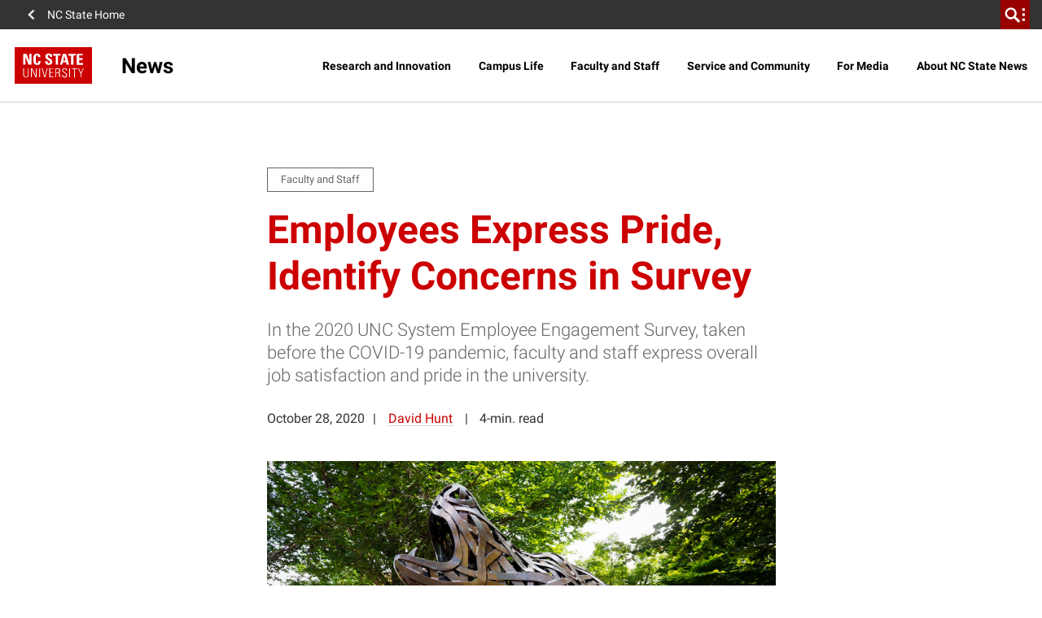

--- FILE ---
content_type: text/html; charset=utf-8
request_url: https://www.google.com/recaptcha/api2/anchor?ar=1&k=6Lf9UdcqAAAAAGPWTky31rIPMwb3De79qf_gpd04&co=aHR0cHM6Ly9uZXdzLm5jc3UuZWR1OjQ0Mw..&hl=en&v=N67nZn4AqZkNcbeMu4prBgzg&size=invisible&anchor-ms=20000&execute-ms=30000&cb=xqixycmzvxgs
body_size: 48707
content:
<!DOCTYPE HTML><html dir="ltr" lang="en"><head><meta http-equiv="Content-Type" content="text/html; charset=UTF-8">
<meta http-equiv="X-UA-Compatible" content="IE=edge">
<title>reCAPTCHA</title>
<style type="text/css">
/* cyrillic-ext */
@font-face {
  font-family: 'Roboto';
  font-style: normal;
  font-weight: 400;
  font-stretch: 100%;
  src: url(//fonts.gstatic.com/s/roboto/v48/KFO7CnqEu92Fr1ME7kSn66aGLdTylUAMa3GUBHMdazTgWw.woff2) format('woff2');
  unicode-range: U+0460-052F, U+1C80-1C8A, U+20B4, U+2DE0-2DFF, U+A640-A69F, U+FE2E-FE2F;
}
/* cyrillic */
@font-face {
  font-family: 'Roboto';
  font-style: normal;
  font-weight: 400;
  font-stretch: 100%;
  src: url(//fonts.gstatic.com/s/roboto/v48/KFO7CnqEu92Fr1ME7kSn66aGLdTylUAMa3iUBHMdazTgWw.woff2) format('woff2');
  unicode-range: U+0301, U+0400-045F, U+0490-0491, U+04B0-04B1, U+2116;
}
/* greek-ext */
@font-face {
  font-family: 'Roboto';
  font-style: normal;
  font-weight: 400;
  font-stretch: 100%;
  src: url(//fonts.gstatic.com/s/roboto/v48/KFO7CnqEu92Fr1ME7kSn66aGLdTylUAMa3CUBHMdazTgWw.woff2) format('woff2');
  unicode-range: U+1F00-1FFF;
}
/* greek */
@font-face {
  font-family: 'Roboto';
  font-style: normal;
  font-weight: 400;
  font-stretch: 100%;
  src: url(//fonts.gstatic.com/s/roboto/v48/KFO7CnqEu92Fr1ME7kSn66aGLdTylUAMa3-UBHMdazTgWw.woff2) format('woff2');
  unicode-range: U+0370-0377, U+037A-037F, U+0384-038A, U+038C, U+038E-03A1, U+03A3-03FF;
}
/* math */
@font-face {
  font-family: 'Roboto';
  font-style: normal;
  font-weight: 400;
  font-stretch: 100%;
  src: url(//fonts.gstatic.com/s/roboto/v48/KFO7CnqEu92Fr1ME7kSn66aGLdTylUAMawCUBHMdazTgWw.woff2) format('woff2');
  unicode-range: U+0302-0303, U+0305, U+0307-0308, U+0310, U+0312, U+0315, U+031A, U+0326-0327, U+032C, U+032F-0330, U+0332-0333, U+0338, U+033A, U+0346, U+034D, U+0391-03A1, U+03A3-03A9, U+03B1-03C9, U+03D1, U+03D5-03D6, U+03F0-03F1, U+03F4-03F5, U+2016-2017, U+2034-2038, U+203C, U+2040, U+2043, U+2047, U+2050, U+2057, U+205F, U+2070-2071, U+2074-208E, U+2090-209C, U+20D0-20DC, U+20E1, U+20E5-20EF, U+2100-2112, U+2114-2115, U+2117-2121, U+2123-214F, U+2190, U+2192, U+2194-21AE, U+21B0-21E5, U+21F1-21F2, U+21F4-2211, U+2213-2214, U+2216-22FF, U+2308-230B, U+2310, U+2319, U+231C-2321, U+2336-237A, U+237C, U+2395, U+239B-23B7, U+23D0, U+23DC-23E1, U+2474-2475, U+25AF, U+25B3, U+25B7, U+25BD, U+25C1, U+25CA, U+25CC, U+25FB, U+266D-266F, U+27C0-27FF, U+2900-2AFF, U+2B0E-2B11, U+2B30-2B4C, U+2BFE, U+3030, U+FF5B, U+FF5D, U+1D400-1D7FF, U+1EE00-1EEFF;
}
/* symbols */
@font-face {
  font-family: 'Roboto';
  font-style: normal;
  font-weight: 400;
  font-stretch: 100%;
  src: url(//fonts.gstatic.com/s/roboto/v48/KFO7CnqEu92Fr1ME7kSn66aGLdTylUAMaxKUBHMdazTgWw.woff2) format('woff2');
  unicode-range: U+0001-000C, U+000E-001F, U+007F-009F, U+20DD-20E0, U+20E2-20E4, U+2150-218F, U+2190, U+2192, U+2194-2199, U+21AF, U+21E6-21F0, U+21F3, U+2218-2219, U+2299, U+22C4-22C6, U+2300-243F, U+2440-244A, U+2460-24FF, U+25A0-27BF, U+2800-28FF, U+2921-2922, U+2981, U+29BF, U+29EB, U+2B00-2BFF, U+4DC0-4DFF, U+FFF9-FFFB, U+10140-1018E, U+10190-1019C, U+101A0, U+101D0-101FD, U+102E0-102FB, U+10E60-10E7E, U+1D2C0-1D2D3, U+1D2E0-1D37F, U+1F000-1F0FF, U+1F100-1F1AD, U+1F1E6-1F1FF, U+1F30D-1F30F, U+1F315, U+1F31C, U+1F31E, U+1F320-1F32C, U+1F336, U+1F378, U+1F37D, U+1F382, U+1F393-1F39F, U+1F3A7-1F3A8, U+1F3AC-1F3AF, U+1F3C2, U+1F3C4-1F3C6, U+1F3CA-1F3CE, U+1F3D4-1F3E0, U+1F3ED, U+1F3F1-1F3F3, U+1F3F5-1F3F7, U+1F408, U+1F415, U+1F41F, U+1F426, U+1F43F, U+1F441-1F442, U+1F444, U+1F446-1F449, U+1F44C-1F44E, U+1F453, U+1F46A, U+1F47D, U+1F4A3, U+1F4B0, U+1F4B3, U+1F4B9, U+1F4BB, U+1F4BF, U+1F4C8-1F4CB, U+1F4D6, U+1F4DA, U+1F4DF, U+1F4E3-1F4E6, U+1F4EA-1F4ED, U+1F4F7, U+1F4F9-1F4FB, U+1F4FD-1F4FE, U+1F503, U+1F507-1F50B, U+1F50D, U+1F512-1F513, U+1F53E-1F54A, U+1F54F-1F5FA, U+1F610, U+1F650-1F67F, U+1F687, U+1F68D, U+1F691, U+1F694, U+1F698, U+1F6AD, U+1F6B2, U+1F6B9-1F6BA, U+1F6BC, U+1F6C6-1F6CF, U+1F6D3-1F6D7, U+1F6E0-1F6EA, U+1F6F0-1F6F3, U+1F6F7-1F6FC, U+1F700-1F7FF, U+1F800-1F80B, U+1F810-1F847, U+1F850-1F859, U+1F860-1F887, U+1F890-1F8AD, U+1F8B0-1F8BB, U+1F8C0-1F8C1, U+1F900-1F90B, U+1F93B, U+1F946, U+1F984, U+1F996, U+1F9E9, U+1FA00-1FA6F, U+1FA70-1FA7C, U+1FA80-1FA89, U+1FA8F-1FAC6, U+1FACE-1FADC, U+1FADF-1FAE9, U+1FAF0-1FAF8, U+1FB00-1FBFF;
}
/* vietnamese */
@font-face {
  font-family: 'Roboto';
  font-style: normal;
  font-weight: 400;
  font-stretch: 100%;
  src: url(//fonts.gstatic.com/s/roboto/v48/KFO7CnqEu92Fr1ME7kSn66aGLdTylUAMa3OUBHMdazTgWw.woff2) format('woff2');
  unicode-range: U+0102-0103, U+0110-0111, U+0128-0129, U+0168-0169, U+01A0-01A1, U+01AF-01B0, U+0300-0301, U+0303-0304, U+0308-0309, U+0323, U+0329, U+1EA0-1EF9, U+20AB;
}
/* latin-ext */
@font-face {
  font-family: 'Roboto';
  font-style: normal;
  font-weight: 400;
  font-stretch: 100%;
  src: url(//fonts.gstatic.com/s/roboto/v48/KFO7CnqEu92Fr1ME7kSn66aGLdTylUAMa3KUBHMdazTgWw.woff2) format('woff2');
  unicode-range: U+0100-02BA, U+02BD-02C5, U+02C7-02CC, U+02CE-02D7, U+02DD-02FF, U+0304, U+0308, U+0329, U+1D00-1DBF, U+1E00-1E9F, U+1EF2-1EFF, U+2020, U+20A0-20AB, U+20AD-20C0, U+2113, U+2C60-2C7F, U+A720-A7FF;
}
/* latin */
@font-face {
  font-family: 'Roboto';
  font-style: normal;
  font-weight: 400;
  font-stretch: 100%;
  src: url(//fonts.gstatic.com/s/roboto/v48/KFO7CnqEu92Fr1ME7kSn66aGLdTylUAMa3yUBHMdazQ.woff2) format('woff2');
  unicode-range: U+0000-00FF, U+0131, U+0152-0153, U+02BB-02BC, U+02C6, U+02DA, U+02DC, U+0304, U+0308, U+0329, U+2000-206F, U+20AC, U+2122, U+2191, U+2193, U+2212, U+2215, U+FEFF, U+FFFD;
}
/* cyrillic-ext */
@font-face {
  font-family: 'Roboto';
  font-style: normal;
  font-weight: 500;
  font-stretch: 100%;
  src: url(//fonts.gstatic.com/s/roboto/v48/KFO7CnqEu92Fr1ME7kSn66aGLdTylUAMa3GUBHMdazTgWw.woff2) format('woff2');
  unicode-range: U+0460-052F, U+1C80-1C8A, U+20B4, U+2DE0-2DFF, U+A640-A69F, U+FE2E-FE2F;
}
/* cyrillic */
@font-face {
  font-family: 'Roboto';
  font-style: normal;
  font-weight: 500;
  font-stretch: 100%;
  src: url(//fonts.gstatic.com/s/roboto/v48/KFO7CnqEu92Fr1ME7kSn66aGLdTylUAMa3iUBHMdazTgWw.woff2) format('woff2');
  unicode-range: U+0301, U+0400-045F, U+0490-0491, U+04B0-04B1, U+2116;
}
/* greek-ext */
@font-face {
  font-family: 'Roboto';
  font-style: normal;
  font-weight: 500;
  font-stretch: 100%;
  src: url(//fonts.gstatic.com/s/roboto/v48/KFO7CnqEu92Fr1ME7kSn66aGLdTylUAMa3CUBHMdazTgWw.woff2) format('woff2');
  unicode-range: U+1F00-1FFF;
}
/* greek */
@font-face {
  font-family: 'Roboto';
  font-style: normal;
  font-weight: 500;
  font-stretch: 100%;
  src: url(//fonts.gstatic.com/s/roboto/v48/KFO7CnqEu92Fr1ME7kSn66aGLdTylUAMa3-UBHMdazTgWw.woff2) format('woff2');
  unicode-range: U+0370-0377, U+037A-037F, U+0384-038A, U+038C, U+038E-03A1, U+03A3-03FF;
}
/* math */
@font-face {
  font-family: 'Roboto';
  font-style: normal;
  font-weight: 500;
  font-stretch: 100%;
  src: url(//fonts.gstatic.com/s/roboto/v48/KFO7CnqEu92Fr1ME7kSn66aGLdTylUAMawCUBHMdazTgWw.woff2) format('woff2');
  unicode-range: U+0302-0303, U+0305, U+0307-0308, U+0310, U+0312, U+0315, U+031A, U+0326-0327, U+032C, U+032F-0330, U+0332-0333, U+0338, U+033A, U+0346, U+034D, U+0391-03A1, U+03A3-03A9, U+03B1-03C9, U+03D1, U+03D5-03D6, U+03F0-03F1, U+03F4-03F5, U+2016-2017, U+2034-2038, U+203C, U+2040, U+2043, U+2047, U+2050, U+2057, U+205F, U+2070-2071, U+2074-208E, U+2090-209C, U+20D0-20DC, U+20E1, U+20E5-20EF, U+2100-2112, U+2114-2115, U+2117-2121, U+2123-214F, U+2190, U+2192, U+2194-21AE, U+21B0-21E5, U+21F1-21F2, U+21F4-2211, U+2213-2214, U+2216-22FF, U+2308-230B, U+2310, U+2319, U+231C-2321, U+2336-237A, U+237C, U+2395, U+239B-23B7, U+23D0, U+23DC-23E1, U+2474-2475, U+25AF, U+25B3, U+25B7, U+25BD, U+25C1, U+25CA, U+25CC, U+25FB, U+266D-266F, U+27C0-27FF, U+2900-2AFF, U+2B0E-2B11, U+2B30-2B4C, U+2BFE, U+3030, U+FF5B, U+FF5D, U+1D400-1D7FF, U+1EE00-1EEFF;
}
/* symbols */
@font-face {
  font-family: 'Roboto';
  font-style: normal;
  font-weight: 500;
  font-stretch: 100%;
  src: url(//fonts.gstatic.com/s/roboto/v48/KFO7CnqEu92Fr1ME7kSn66aGLdTylUAMaxKUBHMdazTgWw.woff2) format('woff2');
  unicode-range: U+0001-000C, U+000E-001F, U+007F-009F, U+20DD-20E0, U+20E2-20E4, U+2150-218F, U+2190, U+2192, U+2194-2199, U+21AF, U+21E6-21F0, U+21F3, U+2218-2219, U+2299, U+22C4-22C6, U+2300-243F, U+2440-244A, U+2460-24FF, U+25A0-27BF, U+2800-28FF, U+2921-2922, U+2981, U+29BF, U+29EB, U+2B00-2BFF, U+4DC0-4DFF, U+FFF9-FFFB, U+10140-1018E, U+10190-1019C, U+101A0, U+101D0-101FD, U+102E0-102FB, U+10E60-10E7E, U+1D2C0-1D2D3, U+1D2E0-1D37F, U+1F000-1F0FF, U+1F100-1F1AD, U+1F1E6-1F1FF, U+1F30D-1F30F, U+1F315, U+1F31C, U+1F31E, U+1F320-1F32C, U+1F336, U+1F378, U+1F37D, U+1F382, U+1F393-1F39F, U+1F3A7-1F3A8, U+1F3AC-1F3AF, U+1F3C2, U+1F3C4-1F3C6, U+1F3CA-1F3CE, U+1F3D4-1F3E0, U+1F3ED, U+1F3F1-1F3F3, U+1F3F5-1F3F7, U+1F408, U+1F415, U+1F41F, U+1F426, U+1F43F, U+1F441-1F442, U+1F444, U+1F446-1F449, U+1F44C-1F44E, U+1F453, U+1F46A, U+1F47D, U+1F4A3, U+1F4B0, U+1F4B3, U+1F4B9, U+1F4BB, U+1F4BF, U+1F4C8-1F4CB, U+1F4D6, U+1F4DA, U+1F4DF, U+1F4E3-1F4E6, U+1F4EA-1F4ED, U+1F4F7, U+1F4F9-1F4FB, U+1F4FD-1F4FE, U+1F503, U+1F507-1F50B, U+1F50D, U+1F512-1F513, U+1F53E-1F54A, U+1F54F-1F5FA, U+1F610, U+1F650-1F67F, U+1F687, U+1F68D, U+1F691, U+1F694, U+1F698, U+1F6AD, U+1F6B2, U+1F6B9-1F6BA, U+1F6BC, U+1F6C6-1F6CF, U+1F6D3-1F6D7, U+1F6E0-1F6EA, U+1F6F0-1F6F3, U+1F6F7-1F6FC, U+1F700-1F7FF, U+1F800-1F80B, U+1F810-1F847, U+1F850-1F859, U+1F860-1F887, U+1F890-1F8AD, U+1F8B0-1F8BB, U+1F8C0-1F8C1, U+1F900-1F90B, U+1F93B, U+1F946, U+1F984, U+1F996, U+1F9E9, U+1FA00-1FA6F, U+1FA70-1FA7C, U+1FA80-1FA89, U+1FA8F-1FAC6, U+1FACE-1FADC, U+1FADF-1FAE9, U+1FAF0-1FAF8, U+1FB00-1FBFF;
}
/* vietnamese */
@font-face {
  font-family: 'Roboto';
  font-style: normal;
  font-weight: 500;
  font-stretch: 100%;
  src: url(//fonts.gstatic.com/s/roboto/v48/KFO7CnqEu92Fr1ME7kSn66aGLdTylUAMa3OUBHMdazTgWw.woff2) format('woff2');
  unicode-range: U+0102-0103, U+0110-0111, U+0128-0129, U+0168-0169, U+01A0-01A1, U+01AF-01B0, U+0300-0301, U+0303-0304, U+0308-0309, U+0323, U+0329, U+1EA0-1EF9, U+20AB;
}
/* latin-ext */
@font-face {
  font-family: 'Roboto';
  font-style: normal;
  font-weight: 500;
  font-stretch: 100%;
  src: url(//fonts.gstatic.com/s/roboto/v48/KFO7CnqEu92Fr1ME7kSn66aGLdTylUAMa3KUBHMdazTgWw.woff2) format('woff2');
  unicode-range: U+0100-02BA, U+02BD-02C5, U+02C7-02CC, U+02CE-02D7, U+02DD-02FF, U+0304, U+0308, U+0329, U+1D00-1DBF, U+1E00-1E9F, U+1EF2-1EFF, U+2020, U+20A0-20AB, U+20AD-20C0, U+2113, U+2C60-2C7F, U+A720-A7FF;
}
/* latin */
@font-face {
  font-family: 'Roboto';
  font-style: normal;
  font-weight: 500;
  font-stretch: 100%;
  src: url(//fonts.gstatic.com/s/roboto/v48/KFO7CnqEu92Fr1ME7kSn66aGLdTylUAMa3yUBHMdazQ.woff2) format('woff2');
  unicode-range: U+0000-00FF, U+0131, U+0152-0153, U+02BB-02BC, U+02C6, U+02DA, U+02DC, U+0304, U+0308, U+0329, U+2000-206F, U+20AC, U+2122, U+2191, U+2193, U+2212, U+2215, U+FEFF, U+FFFD;
}
/* cyrillic-ext */
@font-face {
  font-family: 'Roboto';
  font-style: normal;
  font-weight: 900;
  font-stretch: 100%;
  src: url(//fonts.gstatic.com/s/roboto/v48/KFO7CnqEu92Fr1ME7kSn66aGLdTylUAMa3GUBHMdazTgWw.woff2) format('woff2');
  unicode-range: U+0460-052F, U+1C80-1C8A, U+20B4, U+2DE0-2DFF, U+A640-A69F, U+FE2E-FE2F;
}
/* cyrillic */
@font-face {
  font-family: 'Roboto';
  font-style: normal;
  font-weight: 900;
  font-stretch: 100%;
  src: url(//fonts.gstatic.com/s/roboto/v48/KFO7CnqEu92Fr1ME7kSn66aGLdTylUAMa3iUBHMdazTgWw.woff2) format('woff2');
  unicode-range: U+0301, U+0400-045F, U+0490-0491, U+04B0-04B1, U+2116;
}
/* greek-ext */
@font-face {
  font-family: 'Roboto';
  font-style: normal;
  font-weight: 900;
  font-stretch: 100%;
  src: url(//fonts.gstatic.com/s/roboto/v48/KFO7CnqEu92Fr1ME7kSn66aGLdTylUAMa3CUBHMdazTgWw.woff2) format('woff2');
  unicode-range: U+1F00-1FFF;
}
/* greek */
@font-face {
  font-family: 'Roboto';
  font-style: normal;
  font-weight: 900;
  font-stretch: 100%;
  src: url(//fonts.gstatic.com/s/roboto/v48/KFO7CnqEu92Fr1ME7kSn66aGLdTylUAMa3-UBHMdazTgWw.woff2) format('woff2');
  unicode-range: U+0370-0377, U+037A-037F, U+0384-038A, U+038C, U+038E-03A1, U+03A3-03FF;
}
/* math */
@font-face {
  font-family: 'Roboto';
  font-style: normal;
  font-weight: 900;
  font-stretch: 100%;
  src: url(//fonts.gstatic.com/s/roboto/v48/KFO7CnqEu92Fr1ME7kSn66aGLdTylUAMawCUBHMdazTgWw.woff2) format('woff2');
  unicode-range: U+0302-0303, U+0305, U+0307-0308, U+0310, U+0312, U+0315, U+031A, U+0326-0327, U+032C, U+032F-0330, U+0332-0333, U+0338, U+033A, U+0346, U+034D, U+0391-03A1, U+03A3-03A9, U+03B1-03C9, U+03D1, U+03D5-03D6, U+03F0-03F1, U+03F4-03F5, U+2016-2017, U+2034-2038, U+203C, U+2040, U+2043, U+2047, U+2050, U+2057, U+205F, U+2070-2071, U+2074-208E, U+2090-209C, U+20D0-20DC, U+20E1, U+20E5-20EF, U+2100-2112, U+2114-2115, U+2117-2121, U+2123-214F, U+2190, U+2192, U+2194-21AE, U+21B0-21E5, U+21F1-21F2, U+21F4-2211, U+2213-2214, U+2216-22FF, U+2308-230B, U+2310, U+2319, U+231C-2321, U+2336-237A, U+237C, U+2395, U+239B-23B7, U+23D0, U+23DC-23E1, U+2474-2475, U+25AF, U+25B3, U+25B7, U+25BD, U+25C1, U+25CA, U+25CC, U+25FB, U+266D-266F, U+27C0-27FF, U+2900-2AFF, U+2B0E-2B11, U+2B30-2B4C, U+2BFE, U+3030, U+FF5B, U+FF5D, U+1D400-1D7FF, U+1EE00-1EEFF;
}
/* symbols */
@font-face {
  font-family: 'Roboto';
  font-style: normal;
  font-weight: 900;
  font-stretch: 100%;
  src: url(//fonts.gstatic.com/s/roboto/v48/KFO7CnqEu92Fr1ME7kSn66aGLdTylUAMaxKUBHMdazTgWw.woff2) format('woff2');
  unicode-range: U+0001-000C, U+000E-001F, U+007F-009F, U+20DD-20E0, U+20E2-20E4, U+2150-218F, U+2190, U+2192, U+2194-2199, U+21AF, U+21E6-21F0, U+21F3, U+2218-2219, U+2299, U+22C4-22C6, U+2300-243F, U+2440-244A, U+2460-24FF, U+25A0-27BF, U+2800-28FF, U+2921-2922, U+2981, U+29BF, U+29EB, U+2B00-2BFF, U+4DC0-4DFF, U+FFF9-FFFB, U+10140-1018E, U+10190-1019C, U+101A0, U+101D0-101FD, U+102E0-102FB, U+10E60-10E7E, U+1D2C0-1D2D3, U+1D2E0-1D37F, U+1F000-1F0FF, U+1F100-1F1AD, U+1F1E6-1F1FF, U+1F30D-1F30F, U+1F315, U+1F31C, U+1F31E, U+1F320-1F32C, U+1F336, U+1F378, U+1F37D, U+1F382, U+1F393-1F39F, U+1F3A7-1F3A8, U+1F3AC-1F3AF, U+1F3C2, U+1F3C4-1F3C6, U+1F3CA-1F3CE, U+1F3D4-1F3E0, U+1F3ED, U+1F3F1-1F3F3, U+1F3F5-1F3F7, U+1F408, U+1F415, U+1F41F, U+1F426, U+1F43F, U+1F441-1F442, U+1F444, U+1F446-1F449, U+1F44C-1F44E, U+1F453, U+1F46A, U+1F47D, U+1F4A3, U+1F4B0, U+1F4B3, U+1F4B9, U+1F4BB, U+1F4BF, U+1F4C8-1F4CB, U+1F4D6, U+1F4DA, U+1F4DF, U+1F4E3-1F4E6, U+1F4EA-1F4ED, U+1F4F7, U+1F4F9-1F4FB, U+1F4FD-1F4FE, U+1F503, U+1F507-1F50B, U+1F50D, U+1F512-1F513, U+1F53E-1F54A, U+1F54F-1F5FA, U+1F610, U+1F650-1F67F, U+1F687, U+1F68D, U+1F691, U+1F694, U+1F698, U+1F6AD, U+1F6B2, U+1F6B9-1F6BA, U+1F6BC, U+1F6C6-1F6CF, U+1F6D3-1F6D7, U+1F6E0-1F6EA, U+1F6F0-1F6F3, U+1F6F7-1F6FC, U+1F700-1F7FF, U+1F800-1F80B, U+1F810-1F847, U+1F850-1F859, U+1F860-1F887, U+1F890-1F8AD, U+1F8B0-1F8BB, U+1F8C0-1F8C1, U+1F900-1F90B, U+1F93B, U+1F946, U+1F984, U+1F996, U+1F9E9, U+1FA00-1FA6F, U+1FA70-1FA7C, U+1FA80-1FA89, U+1FA8F-1FAC6, U+1FACE-1FADC, U+1FADF-1FAE9, U+1FAF0-1FAF8, U+1FB00-1FBFF;
}
/* vietnamese */
@font-face {
  font-family: 'Roboto';
  font-style: normal;
  font-weight: 900;
  font-stretch: 100%;
  src: url(//fonts.gstatic.com/s/roboto/v48/KFO7CnqEu92Fr1ME7kSn66aGLdTylUAMa3OUBHMdazTgWw.woff2) format('woff2');
  unicode-range: U+0102-0103, U+0110-0111, U+0128-0129, U+0168-0169, U+01A0-01A1, U+01AF-01B0, U+0300-0301, U+0303-0304, U+0308-0309, U+0323, U+0329, U+1EA0-1EF9, U+20AB;
}
/* latin-ext */
@font-face {
  font-family: 'Roboto';
  font-style: normal;
  font-weight: 900;
  font-stretch: 100%;
  src: url(//fonts.gstatic.com/s/roboto/v48/KFO7CnqEu92Fr1ME7kSn66aGLdTylUAMa3KUBHMdazTgWw.woff2) format('woff2');
  unicode-range: U+0100-02BA, U+02BD-02C5, U+02C7-02CC, U+02CE-02D7, U+02DD-02FF, U+0304, U+0308, U+0329, U+1D00-1DBF, U+1E00-1E9F, U+1EF2-1EFF, U+2020, U+20A0-20AB, U+20AD-20C0, U+2113, U+2C60-2C7F, U+A720-A7FF;
}
/* latin */
@font-face {
  font-family: 'Roboto';
  font-style: normal;
  font-weight: 900;
  font-stretch: 100%;
  src: url(//fonts.gstatic.com/s/roboto/v48/KFO7CnqEu92Fr1ME7kSn66aGLdTylUAMa3yUBHMdazQ.woff2) format('woff2');
  unicode-range: U+0000-00FF, U+0131, U+0152-0153, U+02BB-02BC, U+02C6, U+02DA, U+02DC, U+0304, U+0308, U+0329, U+2000-206F, U+20AC, U+2122, U+2191, U+2193, U+2212, U+2215, U+FEFF, U+FFFD;
}

</style>
<link rel="stylesheet" type="text/css" href="https://www.gstatic.com/recaptcha/releases/N67nZn4AqZkNcbeMu4prBgzg/styles__ltr.css">
<script nonce="ZmE2k5f5nj7pcgZavuZaHw" type="text/javascript">window['__recaptcha_api'] = 'https://www.google.com/recaptcha/api2/';</script>
<script type="text/javascript" src="https://www.gstatic.com/recaptcha/releases/N67nZn4AqZkNcbeMu4prBgzg/recaptcha__en.js" nonce="ZmE2k5f5nj7pcgZavuZaHw">
      
    </script></head>
<body><div id="rc-anchor-alert" class="rc-anchor-alert"></div>
<input type="hidden" id="recaptcha-token" value="[base64]">
<script type="text/javascript" nonce="ZmE2k5f5nj7pcgZavuZaHw">
      recaptcha.anchor.Main.init("[\x22ainput\x22,[\x22bgdata\x22,\x22\x22,\[base64]/[base64]/MjU1Ong/[base64]/[base64]/[base64]/[base64]/[base64]/[base64]/[base64]/[base64]/[base64]/[base64]/[base64]/[base64]/[base64]/[base64]/[base64]\\u003d\x22,\[base64]\x22,\x22ZmpJKMKgNMK4wosADsOwPsOTMMONw4TDjVzCmHzDqsKSwqrClsK/wplibMO9wrTDjVclEinCixgQw6U5wrI2wpjCgm3Ci8OHw43DtGlLwqrCnMONPS/CmMONw4xUwo7CgCt4w6lDwowPw49/w4/DjsOMQMO2wqw7wrNHFcK8EcOGWBLCvWbDjsOPWMK4fsKXwpFNw71KP8O7w7cDwoRMw5wNOMKAw7/CgsO8R1s9w68OwqzDjcOkI8Obw5nCg8KQwpdmwrHDlMK2w5bDlcOsGDkOwrV/w5kAGB5Pw7JcKsOgLMOVwopzwr1awr3Ck8KOwr8sFMKUwqHCvsKlL1rDvcKQdC9Aw6VBPk/CsMOwFcOxwqTDkcK6w6rDixw2w4vCscKjwrYbw4LCmybCi8OOwr7CnsKTwpM6BTXCmH5sesOZdMKueMKvLsOqTsOOw7ReAADDgsKyfMOXZjVnBcKRw7gbw6/CscKuwrcaw63DrcOrw4DDllN8dhJURDhhHz7DoMOpw4TCvcO6ejJUBTPCkMKWFGpNw65dbnxIw7A3TT9vLsKZw6/CkiUteMOQeMOFc8KEw7pFw6PDgT9kw4vDo8Oof8KGOMKRPcOvwrY2WzDCuU3CnsK3ZcO/JQvDvl80JCx7woogw5rDlsKnw6tFYcOOwrhEw43ChAZGwrPDpCTDs8OpBw11wp1mAUhJw6zCg0DDucKeKcKbaDMnXMOBwqPCkzvCg8KaVMKowrrCpFzDgEY8IsKdInDCh8KOwr0OwqLDkn/Dll9Aw4NnfifDoMKDDsOBw5nDmiVzQjV2eMKQZsK6CzvCrcOPJcKhw5RPYcKHwo5fXsKPwp4Ba2PDvcO2w7fCrcO/w7QeaRtEwqXDvE46ZEbCpy0Cwr9rwrDDk05kwqMNNTlUw7UQworDlcK0w43DnSBLwqo4GcKBw5E7FsKdwpTCu8KiRMKiw6AhWmMKw6DDmMOTax7DvsK8w55Yw6zDjEIYwpRxccKtwpDCu8K7KcK9IC/[base64]/CjBkcw7XCnkLDkWgOA3zDlzBDwpUAEMObw6sEw4V8wp4kw6kkw6t+JsKVw5Qiw6LCqBAVKQTCrcODfcO2K8Oqw48aAsKoPRLCn3AOwpvCuxnDim5Nwocqw78gIgI5Jl/[base64]/CkXxOw7FNIMKbwrHCicKvwpXCtk8weMKOBcKtwr4XMiHDvMOlwogNO8KsUsOlEm3DkMKDw45+FVJpTirCoAXDhcKpfDrDgUR6w6rCrTbDjTPDicKvSGbDo2fCi8OmQk0QwokRw5kBQMOvY0Vyw4fCvnXCtMKeK13CvA/CvRByw6bDlmzCq8O5wpnChRZKS8O/fcKpw7B3ZsKZw5E6e8K7wq/CtCd/[base64]/Dl8OZB8OAw5s5w7bDiWvDkwHDqHnCtHNufMO2TjzDqSNLw5TDqEMQwptKw74aFG7Dn8OwIcK9XcKtR8O/WsKlVMO+Tyh/BsKOecO/Z31iw47ChhPCtH/Cri/Cq2XDu1tKw5MGG8OYYVEHwrvDowBAJm/[base64]/DuGrDi8KzPMOddmg3w6E5K8O1w40YG8OCWx4Pw5rDjsO8wqoBw7UKUTjCvQ4ywoDDkcKDwrTDk8KrwpR3ORbCn8KEBVAFwrbDsMKaPx09A8Omw4zCpDrDjcOlWkogwpnCusKiHMOQbhPCoMONwrnCg8Oiwq/DgT12wr0oAw1Xw6sWVFUtQHXDi8OaeGXDqkLDmFDDhsOHW2vCn8K/GA7CtknCrW5eLcOtwq7Dr27Dvw8eH1/Dtl7DtMKYw6EYB0lUZ8OPWsOWwpTCucOIeynDhxrDqcOnNsObwrLDncKqfkzDvSLDhTlewonCh8ORIsOQUzVOfU3Co8KCH8OfJ8K3IHDCicK1KMKpSRfDmCHDo8OtPsKWwpBZwrXCkMO7w7TDpDQuHy3CrnAvwpbDrMKoNcK6wonCsRHCu8KZwq/DjsKmJWbCnMOIIxg+w7EyQlLCt8OOw6/DhcOEL0FRw6orw5vDrVtSw6UeTEPChwxXw4LDlnvDjx3CscKCTiLDv8O5wpfDi8Obw44yQQgrw5wdMcOSPcOZL2zCkcKRwoLCmMOsH8OawpsqXsOPwoPCi8Opw5FEKcKZVMK8UwLClcOawr8/wrpkwoXDgWzCqcOCw7LCgwPDv8KrwpjDi8KRIMOMflVRw6nDnjsOS8KmwpvDp8KJwrfCrMKqcMKVw5TChcKkN8OYw63DtsK2wp/[base64]/[base64]/[base64]/[base64]/DiRzCq8KkVcKjwrpfw5PCsMOEwql/worCkDBKJMOtw49MPmE1CDgnSms6QcOTw5tDLwbDpHHCkiklBH3Cq8Khw7QSYSsxwrMUGXBZP1Zfw6JUw4dVwosEwrvCmSjDikjDqi7CqyHDkn1jFhEieXbDpS1/H8KrwoLDq2zDmMKUccOpGsOyw4XDr8KZB8Kcw7tDwq3DvjbCmcKLfT8HCD87w6UrAAcgw5EHwqBvM8KEFcKewrA7FGnCixDDqnrCv8Opw4kQUA5ewoLDh8KwGMOafsK7wqPCksOCSn8SBiPCsV7CtsKPHcOlWMKIV1HClsK+YsONesK/E8Odw73DhQjDm34oNcOywovCukLDoy4TwqnDqsOkw6zCq8K8dXHCscKvwogzw7LCt8Opw5rDllvClMKvw6/DrgTCqMOow5zDvV3CmcKHaBDDt8KnwovDsCbDlFTDiVs1wq1+TcOIWsOow7TCownCisO4w5dZTcKgwpnCvMKcV0Yzwq/DvEjCnsOywoh2w6gZEcOfAsKKG8ONRwoGwoZdJsKawqPCoXDCnT5AwpfCssKpHcKvw70mZ8KufSAqwr99wpIeTcKBJ8KeVcOqfGRQwrnCv8OJPGIfWFhFPFlcaVjDiX0bP8KDXsOqwoPCt8K4P0JhQ8OLIQ4YU8Kuw6PDmQdLwr5WYQ/ChUh1fVrDhMONw6fDocKkDVXChXVFYh/ChXjCn8KwPEzDm0cQwovCuMKSw7rDjjnDl0kOw6HCsMO8w7wgwqTCucKgI8OuEsOcw4LCu8O9ShAfCB/DncOUfMO+wpISIcKvLVLDtcO6IMKMPw3DhnXCscOfw7TDg1DCpMKWI8OEw6XCrQQfJAvClwt1wrPDmMKdOMOGZcKbQ8KSw4rDiWvCq8OYwpLCmcKIEkxPw6TChcOpwovCnB0vQMKxw7DCvhcDwo/Dp8KFw5PDocOGwoDDi8OoMcOrwovCqGfDim3DthQPw4t9wpPCvVwFwoPDlcKBw4/DuQhrNzNhGsO1U8OiU8O9ScKLTS92woRIw7omwpB/A0nDj1YEC8KBNcKxw7gewoXDsMKmSlzCmXR/w4VdwojDhV1Wwr5wwpYAPEHDi3l/[base64]/acOHX0LCu0PCqcKJwovCoEAiw6/CoARbG8KSworDqF4gRsOedG7DlsONw7PDrcKgFMOUecOxwqjClxrCtxhiAjXDucK/[base64]/Clz3CksOnG3xew4tZw5rDocOxw65AEBPDtMOaPmN1CF0TNcOqwrl8w6BkIhpCw65Awq/[base64]/DvMOGw5HChSlpe8OZw4Mnw6LDhsKowpfDkcKIJMKzwrgbB8O3XcKcMsO6M2wKwpbCm8KibcKaeBodH8OwGhfDisOvw484eTfDlEzCljfCpMK/w4TDtAnCunLCrMOIw7sVw7Faw6cwwrPCocKDwrLCtSR5wq5df1PCmcKqwp1LBXAfYkY9F0TDmMK6Dgs8QVlIbsO7bcOKN8KPKgjCqMOjaCzDosOLeMOAwp/DoEV/NWNBwoQdesKkwoLCkB45LsO7SDDCn8ORwq1Hw5MKKsOfUR3DuAXCkSssw7s+w63DpMKTw43DgX8cOEl+RMO8P8OgP8OOw6vDmClFwpzCt8O/UAsWJsO4QMOmw4XDtMKnNDbDp8K6w4Emw7kuRXvCt8KKMlzDvTNUwp3Ct8KMdsO6wpvCjVhDw4TDk8KeWcOMEsO1w4MiJnTDgDElZFgawq/CsjMuHcKfw5HCtzrDpcOxwpcZGS7CnWfCuMOZwpNRDF9uw5MwUzjCmxDCvsOTVCQfwrrDsxUhdm43bVwQbj7DhGZrw7Ahw5R8csKQw55UL8OnZsKBw5dWw6oQIC5Mw4DCrRs/w7sqGMO9w5Rhwp7DswDClQsoQcOAw51Kw6dvXcKEwqDDijDDjgLDiMOMw4/Co3xpYRxFw63Diz03w6nCuSfChhHCthY4w6JwQsKLw7o9wqwHw4wUAsO6w6jCgsKTwptLcEjCgcOrZS9fI8Kdc8K/MwXDhsKgMcOSMXN3UcKcGn3CtMOlw7TDpcOEFHTDvMO7w4TDvsKeAx1mw7HCvXrDhmR1w4N8NsKXw6Riw6E2QcOPw5bDhzjDkg8zwo/DsMKSJnzClsOcwpB1ecKZPAbClBHDlcKmw7PDoBrCvMOMdhTDjRTDlzNfL8KDw4VVwrRlw7s2woYhwrEhbXhLA1wTK8Klw6DDo8K0clfCskLCjcOkw4NUwp7ClsKVBzTCk1htUcOpIsOuBhjDrg58OMOwdyTDrmvCog1awppeIgvCszVcw54PaB/DhXvDrcK/bBrDh1LDp03ClsOoG2kjF0cQwqxxwq47wod9ci54w6bCsMKSw7bDmz02wr0+wpbDu8Otw6oow77DscO6V0AqwoF5ZCxcwoPChlJcdcOawoTCnVFTQBTCtEBDw7TCpGRnw5jCicOyIixFHTbDvD/CtTAacTxcw74jwpc4AcKYw4bCpcKvG05bw5oLAVDCs8OXwroXwqF8wrfCgHHCtcOrGC/Cp31cV8OiRkTCnHQ/[base64]/wpTDiMOJH8KJJsOGZms+w6NWw7TCmT/DocOJEsKlw4pRw5fDnRlRLjbDpDjCvClOwo/Dgh0WKhjDmsKcWDVhw6JHWMKlI3TCqxh7KsOCw6Fsw4vDv8KWMhLDlcKjwpl3C8OFf1/Dozo6wqVDw4Z1V2UKwpLDocOmw5gyWzhSLgTDlMK8b8KPUsKgw5VrOzwOwoICwqvCrUUuwrXDosK4McKKEcKjGMK8bwLCsEFqAVLDocKlwrNwPMK/w6/DtcK5S3PCjyDDpMOHDcK4wrgFwoLCt8OrwoDDmcKhWsORw7DCpF4aUsOZwqDCnMOYNHDDkk8FLMOEPzNXw4/DicOXUlzDvigoYMOiw6dZcWVhWCfDi8Kcw41WQcKnBXvCr3HDp8Kvw6t7wqAWwpbDoFLDo242wrrCtMKuwpd/DcKJYMO4Hy/[base64]/DgcKYLXMEw6vCt29NYMKrPsKHMsOYwrPCvn4qSMKDwqbCvcOQHRV8w5jDrMOfwptZZsOQw4/CqD03bnvDliDDrsOfw6Ntw4jDjsK6wpTDuh3DrmPChAzCjsOlwpBKw6hOWsKPwpRoYQ8TKcKVCGljJ8KJwpBqw4bCo0nDt1TDiG/Dp8K4wpHDpErDrcK8w6DDsEXDqsOXwoHCvX4yw4sWwr5JwpI7JVQLRMOVw4hpwoXClMOTwqHDpsOzZzDCscOoYB0Sd8KPW8OiVcKSw6VSPMKYwrUsUjrDn8KNwr/Cu1JSwo/[base64]/CuVgDAiBKRDnCnMKYw6URwrAYw74RNsOWE8K1w5wjwrs3QXTDv8Odw5h+w5TCkhsIwpsFTsK4w5PDncKOQsK0N0DDg8KGw5DDrD9MUnQWwqAIP8KpNcKRcyTClcO+w4nDl8OyIcO8Mn0NBA1owpLCsmc0wp/DukPCsl0wwp3Cs8O4w7LDiBfDl8KRImknFcKTw4rDqXNww7jDkcO0woPDvMKYPy3CqlddNw8ZdhLDrF/Cu0vDuHMWwqofw6bDjcO/bB44w4TCgcKMw6kwQFnDnMKJT8OvS8KsKcK5wpdiOUI7w4hBw6PDmWHDosKsXsKxw4zDscK/[base64]/YsOmUG7DryIUDyHCh8OCBzvDrUpOwrl1FcK+WMKXw5XCosONwq91w67CjgTCpMOgwqbCnXV2w7TDpcOZwoQ5w6p7HsKMw5cBHMO7R2Atwq/[base64]/b8OuUGLDtVZnw5fCuWzDpydVwp8cEMOiw4xSwqXDu8K5w71REEUtwr/ChcKddHbCp8OUScKHw6phw4cMPcKZKMKgCcOzwr4Oc8K1BRfDnyAJAE94w4LDh1tewobDncOuMMK7f8OTw7bDnMOaOi7CiMKlKSQ/[base64]/Ci2XCtxbDnn5Tw6oWwo3DoMO4w4Yuwq0iGsOGB2lkw4bCh8OLw5XDr0dww4Ycw6LCqMOHw4B1SnbCs8KSXMO/w58hw4vCrsKnD8KRa3R9wrwUIkwOw7LDv0rDmCzCjcK2w5sjKH/[base64]/CvcKTw6ppVMOBGMKQwobCsMKGwo1kDsKraMOHWcK0w4EGZMOoEygKNsKMbzfDq8OWwrZbMcOqYT3DjcKLw5vDpsKvwoY7dwpDVB5Ywq7ClUUVw4wAXCbDtATDhMKrOMKDw7HDlUAYel/CmiDDjGPDgMKUEMKhw4DCuybCtxnCpcO1c3kgdsOxJ8KjZlkjFBJ/w7XCvWdiw7/ClMK2w6I9w5bCq8OSw7Q9U3syMMOHw5XDnAxtQ8OvGBdmOS4gw7w0PMKlwq7DvDB4GXQwUsOGwoFTwp1Dw5PDg8OIwqVfF8OdKsKERh/[base64]/[base64]/CmsKZB8O4wrxqwrPDjsKOw77CosKAVcO6U0t7Y8KnCxPCtQ/[base64]/[base64]/[base64]/CosODw5QUwqTCiiETwpTCtAvDpMK6OTnDl27DmMOkccOnPXdEw5Iow7UMFH3CrixewqoqwrdpKH0nYMODPMKVUcKzKcKgw7tvw7jDjsK4BVnDkAFGwpJSD8Kbw5/Ch0ZHajLDmTfCn2pWw5jCs1IyNsOfFhLCoknDt2d+YWrDl8Obw4JKLMKuKcK4wr9+wrwbwoBnI01LwojCncKSwpLCk05lwpDDpE8OLgJ/IMKKwr3CqWXDsCoxwrPDmiMib2EJV8OKLGjCr8K+wp3DrMKEZFTDhz1tD8KUwq0jHVbCscKxwqZ1GFYWQMO+w57Dgg7DlMOwwrUgJB/ChGZIw7JawpRDH8OjEDDCqwDDtsOhw6Nkwpt7RBTDs8K2eXbDicOlw7vCosKnZzZBMMKAwrfDqHsPaxUGwo4IIVvDhXHCiQZTT8OEw4wNw6DCvkXDpUDDpR/[base64]/CqMOwZMOdXRzCr8Oow5Z8w6fDisKgWcOMw4bDosOgwpgrw5HCksO/[base64]/ChsKIwoXDlMKeb09sD37DqUAacCJ6PsOlwqvCrSxkb3BRYg3Cg8KMZMOHYsOwMMKHPcODwoZfcCXDhcOnR3TDgMKPw5oiHsOAw69Uw6jClE9qw6zDqlcUBMO3fMOxJsOVYnfCjGLCvQNuwq/Dnz3Cu3MMSnLDhcKpPcOCdD3DjFphc8K1wpR3CiHCgyxJw7Zpw7vCn8OZwq56X0TCpwDCvwA3w4fDkh8NwpPDpltMwqHCi3dKw6jCmgEow7E5w5VYw7pIw6lMwrFjCcK1w6/DqRDCsMKnDcKgacOFwofCk08mXC8UBMKEw4bCp8KLGcKEwqg/woVAEl93woTCkgMHw5fCsltxw5/[base64]/DuSJeIsOCeQgMwoDCkz/DjMOtEzbChUtSwpJ+wrPCs8OSwq/CssKhKH7CtGvDuMKIw7DCv8KuRcO3wr1LwpvChMKacVULbGEWK8Klw7bCgUXDhwfCpzMQw545wobCiMO3VsOPBg7CrVYUZsOXwqvCq0B9S3Qgw5TClhhlwoZ4T3/Cox/[base64]/wrLCs8KrEjbDi8K1woY2wrvDhV0QwrlzXkkSbxjCuHbCkncmw4oiWcOoXhQpw6HCk8OUwoPDuBEeCsODw5FWTE8KwqHCusKvwovDj8OBw53CkMOGw5/DtcKdbW5rwpLCoR91ZinDmMOSDMONw7zDlMK4w4tDw4zDpsKQw6PCncK1Lk7Cmw9Tw5vCqijDtx/[base64]/w4bCq0DDj1rDoMODMQ5AwpMNw5wpYS8Dd1EVciABKsKhBcO7UMKgwo/Dpw7Cs8OXwrt0dB5VA2zCjDcAw6bCqsO2w5TCmXM5wqjDqStkw6TCmRkww58ha8KIwoVwPMKcw5kfbQY7w6PDlGRuB0MjXsKXw6RMZBMsMMKxYDTDtcKHIHnCj8KhMsOvKETDhcKmw7dWHsKew6ZGw5/DoG5FwrHCoHbDpGrCscKkw6HCqAZmKsOcw6AsUyvCkcKXTTNmw4UyJsKcajFFEcOfw5hMB8KZw53DtgzCn8KewoV3wr9CJ8KDw6wEdi4zc0MCw68sWSHDqlI9w4/DhsKpXkcVTMKoWsKFGAcNwrLCllF+QRxuHcOWw6nDvA0ywq93w6ZFK0TDkk/CvMKYNcKCwpXDnMOawrvDosOFMUDCicKRSXDCpcORwrQGwqjDuMK8wpBUUcO2wo9gwp0ywqvDvlQLw45masOBwodaPMOgw7LCjcOEw4M6wq7Dk8KURsKSwpULwrjCtzxefsKfw6Vrw7jChiTDkH/DiQhPw6h7YyvCknzDtFsWwqDDnMOnUChEw6hKCE/[base64]/DksO5w7rCtsOOwql8w4t8woldw4HDuE/CtV/DrG3DlsKQw53DlXBkwqhYccK+JcKNRcKuwpzCg8KXfMK/wq9sKnB8ecKyFMOJwrYnw6hdYMKnw69YeSMFw6hpesO6wqssw7nDpFhHRD/DvcKrwo3CjcO7CRLCqsOtwrMXwoQjwqB8IsO/Y0V3CMOlYcKMK8OUMxTCmnZgw7XCglJQw6F9w6oLw7DCpnkkGMORwqHDpAsQw57ChETCs8K8HXDDm8OAJEdkZmADAMKpwpvDhX/Cu8OCw5PDo3PDqcOETQvDuxZCwoQ6w4A2wpvClMKSwpURN8KLQkvClzHCux3Cgy3Dhnsfwp/DisKwFgc8w4gFSMOdwo8SfcObWUhWU8OsD8O7QMOWwrzCgH7CpnwyDsOoFRTCpMKmwrrDn2VewphIPMOdP8Ovw5HDgDZyw6LDvloBw7TCssKawpfCvsONwp3Cpw/DgWwJwozCmAfCl8KmAGonw4jDlsK1KFzCjcKnw4RFAhvDmCfCjcO7wq3DiAobwrbDqUHDoMOcwo0vwrATwqzDiFcQRcK8w7LDvzsoO8KdNsOyGTPCmcKqRBDDksK/w6Eyw5orExzDnMK+wqYhSsOpwqMhfcOFcsOtMsOLKQN0w6o2wrdvw5rDj1jDlxDCncOAwpHDssKwOsKQw6TCnRbDmcKZWMOXTxJvMDheGMKswoLCjC4sw5PConfChCfCjB9xwpPDo8Kyw593Plslw4vDkH3Dn8KROG4bw4dgRcKxw5c2wpx/w7vDsmHDvlAYw7kmwqA1w6XDkMORwrPDp8Kww7YBGcKTw7fCvQrDh8OJXQbChS/DqcOrOl3CisKnQiLCssOwwpAyESs/wrXDtEgGTMOVe8O3wqvCmwXCucKWWMOqwpHDsC4mP1TCqT/CvsKbwq9PwqbCisOIwpHDsD3Ch8K0w5rCsxwMwq3CpinDrMKIHw8qCgXDqcO+UwvDlMKxwp8Aw4jCtEQmw5hQw7jCnCnCksOTw7jCisOpO8OTCcOPIMOAE8Kxw5tXVcOPw6/Ds1dJacOXCcKzbsOoJ8OtHljCv8KWwrh5bTrCk33DjcOHw6fChBoWwq1KwqLDqRnChlsCwrrDvMOMwqrDnk0lw4xCF8OnEMOMwoRDZMKRN04Kw5TCg1/[base64]/[base64]/DmMOsw67Cn8O7wrbDgigNwpzCpVjClMKTwqQmaQ7DmMOHwr3CpcKEwrJawqnDuBwwdXnDhhDCl08haU7DvSUZwovCgCsPAcOLXnIaRsKxw5rDk8OQw6jCn3F1WMOkVcOoPcOYw4Q1BMK2O8KUwpXDvkXCr8OZwqpZwp7Cqj5BUnvCkMOZwpR7BUd/w7pnw64hUMOKwofChzpPw6UmO1HDvMO/w6ESwoDDlMK7a8KZaRAfFgV2csOuwqHCjsOvWTRywrwGw7LDnsKxw6EPw7TCqwZ/[base64]/Do8OsOCPCucKkwrHCucKWKGlgAk8vOcKrw5JRNA3CoSYMw6TDh0UJw6guwoPDpsOpL8Ohw4fDk8KbBnvCpsOfBcOUwpE/wqrDs8KmPkvDojI2w6jDi3YDa8OjbXxuw5TCu8Oxw5fDjsKKAHDDohMoMMOqH8KtN8O6w5BtWCvDrsKLwqfDqcOiworDiMK/w4EkT8O+wo3DqcKpcA/CjcOWd8KOwrRTwqHCkMK0w7BnbMO5bsKnwpwqw6vCksKAfSXCocKtw5zCvlc/wqNCWcKWwoVHZVnDuMOIMGZPw6XCn3hcw6nDo3DCmkrDuzrCqHpWwrnDgcOfwrPDq8Onw7gMU8OlPMKNcsKeEkTDv8KSAR9Kwo3DsGVlwps9IB4CI1cNw7zCjMKbwqPDu8KvwqZfw7QbRRkOwoQ3MS7DiMOzwpbDq8K4w4HDnj/Cr2kYw5fCksOQJ8O0OlPDoxDCmlbCocKXGCIxazbDnV/DlsO2wqpREHwow4XDgyYpYHLCh0TDthciViHDm8KEVsOqSQoWwrloFMKtw7gTSmASb8OywpDCh8KICC5Qw7vCp8KaL11WUcOHAMKWLQ/ClDQ1wqHDicOYwqUlJ1DCkcKqJ8KRQyDCnzjDmsKNZxV5JBzCoMK8wpsqwoIuFMKNWsOWwpvCnMO2eB95wqYvXMOfHMK7w53ComJgF8KUwphLMBgBFsO3w4fChE/DpsOOw6LDjMKRwqzCusKoA8KtWD8jKUjDlsKPw6UOd8Ojw7PCi0XCv8O7w5/[base64]/Cs3DDqRg3woRUwppMwq7DlTpfNsO+w7fDl0lkw6VAOcK4wrLCjMOGw4RvTsKQGghDwqXDh8K9AMKncsK/ZsK0wps+wr3DsGgmwoN9SkoYw7HDmcOPw5jCsFhdXMOgw4zDsMOgPcOxAsKTQhgHwqNTw4TCvcOlw4DCpMOccMKrw4JIw7kGa8O1w4fCgHlnP8OuQcOKw448FynCm0jDilbDj0bDocK1w61bwrjDhsOUw4h4AhrCoCLDoTttwooHbn7Ck2rCvMK3w6xTBUQBw6/[base64]/DsSTCpsOvwpc5LF/Dvwt6wqI5w6EdCMKSXsO6wqR4w4NuwqsJwqUISV3DmSvChiPDkmJ/w47Dh8KwTcODw7DDnsKQwrrDksOPwoLDsMK+w5/DscOFTUd7XXNew7nCuxVjRcKjP8OvAMKbw5s3wp/DuS5bwowVw4d9wrJqI0YXw5VIc102BsK1OsOjeEF2w77DgsOaw5vDhCkhUMOgXAbCrsO6V8K/Y0vCrMO6wo8UNsOhXcKpwrgKbcOPNcKRw5kzw41rwobDncO6wrDCjjPDq8KLwox8KMKZPMKeQcKxQ2XDl8O0SxBpKRovw7dLwo/Cn8OUwoIUw6LCuzguwqnCjMOkwrHClMKBwoDCusOzYsKCJcOrUU8zD8KDPcK/[base64]/[base64]/DuEHCtXvCoUlIwoQMSSsxU8K5wqLDjHjDnScsw4jCpHTDgMOHXcKiwod0wqrDtsKZwpgzwqrCscKCw5NAw7pDwqTDtMOiw6DCszzDvRTCpcO0XWLClsKPJMOSwrbDuHTDlcKfw4BxdcK+w4k5B8OAecKPwpAVC8Kgwr3DlsOseC/CtlfDlVgowrcgVldGCT/Dr0XCkcOdKQN/w6I8woh7w57DhcKhw6svW8K2w554w6cfwqfCj0jDvXzCssK3w6LDvl/Cm8KYwo/CpSrCgcOiSsK9Al7CmizCrFrDqcOOdV1FwpDDlcOZw6tAXhZDwojDlnbDncKGYCnCucOZw53DosK9wrbCjMKLwp8Ow7TDvQHDhSvCs0/CrsKobTjCkcKTGMKvFsO1Hm1pw7rCvRnDhhEtw77CiMOkwrFWMMOmAwZ/JMKcw4MqwrXCtsOSBcKVUQVhwoXDj0bCrVIYHGTCj8OCwos8woMWwo7Dn27Ct8OWPMOpwp4tJsOZO8KZw6PCv0EdI8KZb03CvwPDiQozBsOCw4LDqyUGaMKbwq1gIsOSZDDCgcKHIMKLVsO5GQjCmcO5OMOxGnsseU/[base64]/Cnz4HwrPCgsKFRS7DpgYBwq7DvsKsw6LDucKkwqomwp95CUwLCcO4w4jDmQnCtTJ/[base64]/DingdLkhAHMOxEGkKw6ZrOMOAw4A8Dy04w6DChS9SAj5Ywq/DmMOTLsKhw44Mw4Yrw4cjwoXCgWlrC2lNfy0pIjbDvcKwXCkiflTDom3CixDDgMOEYFtoKRMaecKcw5zDilhiZS4Mw7HDo8O5JMOWw5YyQMOdJnA3MXvCssKAKWvCkjFYFMK/w7nCocOxC8KmNsOlFy/DlMODwrHDgDfDnl5De8O+wqPDjcKLwqNfw4Y9wobCmW3DuWtoOsKVwpTDjsKTLRRkacKxw6gPwrnDulXCucKfZW8pw74hwppzS8KEbAIvYcO/S8OEw7zChhZhwr1AwrrDgmUcw5wAw63DvsKTcsKOw6vDmQZhw64UAT48w6PDkcK4w6/Dp8KgXVbCuT/Ck8KcVTY4NGbCmMK3CsOjew9BKxxpP0fDmsKLMHdQSAlGwoDDqH/[base64]/FHLDpMKFJ8KESEDClsOfLMOGWFvCvsOUdBnDvjfDjsO9HMKUAzPDvMK2f2k2UnF9QMOqJysww553BsKhw4pmwo/Cr1QXw67CgcKGw6DCt8KCDcKTKxckF0kyTXzCu8K9I38LUcKFVQfCnsKsw63CtXEpw5fDj8O/WAQowok0IMK5asKdTBPCmMKJwqApSn7DhsOKFsK9w5M6worDtxfCuQTDlQ1Nw6cawqPDiMOCwpErNXvDtMO7wpPCvDxDw6bDr8KNDsKuw6DDiCrDkcOOwrTCpcOlwqzDocOew6rDl3bDnMOuw5FxZT8SwqvCuMOLw5/DugsgIyjCpWdgSMK/LcOvw7fDlcKuw7BGwqtWBcOjWSvDkAvCskTCicKnOMO1w6NDA8OhXsOCwqTCqsO5CMOgGMKbw5DChxktLMOpMALCphnCrHLCn0B3w7Y1UwnDmsKgwr/CvsKWDMKPW8K1f8K1PcKiHlQEw5MpARF6w4bChMKScTfDhcO5LcOBw5J1wrNrZMOEwrDDj8K5IcOBPSHDl8K3AAxPeWDCoFgKw7A7wr7DtMKyY8KbTMKfw5dSwpo7JlQKMjXDucO/wr3DgsKlX2JtC8OfQwZRw59WJyhkGcOlH8OPJDDDtQ3CsCg7wpHCtGzClifCv0Arw54ITG4TS8OvD8KfbgUEfR9uQcO+w6/CiGjCk8ORw4DDhFLCrsK0woo5AnnCoMOnVMKqam5Uw5d5wrnCncKJwoDDqMKWw4xddMOow7dhe8OIE1toYGDDtFDDlSLCtMK2w7/CgMOiw5PChylTOcOWRgrDjMKJwrxtZzLDhFjDjWDDl8KUwoTDiMO9w7V+cBDDrxTDulw6F8O8wpjCtXfCoj/DrGtrLcKzwoRxKXsDdcKNw4Qww6LCscKTw75swp7CkSE4wqPCiirCkcKXwqtuMknCgxfDv3fDoiTDi8OEw4QMw6LCj3xiK8K6cVrCkBRxPxfCsi3CpcOcw5TCo8OTwrDDrQzCuHMfXsO6wq7CgsOtRMK4w45twoLDicKwwoVywpU5w4RTNMO/[base64]/[base64]/ZCVlKMObwpkBOMOqw7hOw5/DvsKnNsOUwrU0O3sbw7pvPw9rw6QxLcOYJyQuwqfDucKywrA+dMOGesOYw7vCgMKbwoFTwofDpMKAH8KdwovDrWjCnwEPIMO6NAfCl3zCjF4Ma1zCncK9wo45w4VwVMO2Qw/[base64]/OxpXwrjDiMOqRxLDrQNVMcO1eknDiMOLwrtmF8Kiwqtgw53Dn8KoIRc9w5/ChsKmIF8sw5vDlyLDqHLDs8O7KMOlJw1Xw47CuBDDpjDCtW5awqkOE8OYwrTChyJmwrM5woQtScKowoF0InnDqz/CjsOlwqB6EcOOwpVhw6w7wq88w6RFw6I1w4HCisK0LlnCjndUw7Ytwp3CvHTDu2lRw7ZvwrF9w4IOwoHDrik5cMKbWsO1w5DCpMOqw68+wp7Du8Oywq/Dn3c1wpsdw6nDrCzClG3DlhzCil3ClcOiw5vDtMO/YiViwp8kwr/Dg2LCkMKEw67Dil90CFrDhMOMVXFHKsKSfgg6wpbDuiLCkcK0SW7CocOndsOyw7TCj8K8w5DDscOiwp3CsmZ6w78ZK8Kgw70LwpR2w5vCtBzDgMOFezvCqcOPbG/Di8OMN1JIDMOaa8KmwpfCvsONw4vDmwQ4cUnDs8KAwqVnwonDtkPCo8Ksw4PDu8OzwosYw7vDosKyZSDDkhp8KifDgg5bw45TGgLDpCnCjcKafRnDkMKewowVDThXI8O0CcKKw4/DtcKpwq/DvGk+V2rCrMOOPcKdwqZmf2DCqcOEwqrDpyUQBw/DrsOrBcKhwrLCmXIdw7FTw53Do8KrUMKvw4rCvXbDimJew4DDriphwq/CgcK/wp/ChcKYRMO7wqTDmRfCi0jDnEpQw6HCi3zCisKVAX4nbMO4wprDuiJmAzPDsMOMNcOHwoTDtyTCp8OrH8KLCXkWacOZXcKjZAMdHcOLKMK+wrfCvsKuwrPCuRQXw6x3w6HDrMOje8ONTcKaTsOYBcOmJMKGw43CpD7Cl3HDti1rI8Kywp/CrsK8wqDCuMK1bMONw4DDimsdAAzCtB/[base64]/d8O2UcORMUIywog6CzrCrMKUw44sw5gYPA1CwqLDpTrDpcOfw49UwoRyUcOKHcO8wo8Nw4tewq3DiEnCo8KcDT4ZwpvCs1PDmknColPCgXDDvE3CrMK+wpZWasOrcVVSA8KkV8KaWB4HJBjCoxPDpsKWw7TCmDNywpQMTzoQw6wQw7R6wp/CmSbCuQxcw4EiB27Dn8K5w7bCmsOwHFJHMsKNBiQ8wp9OesK0QsOyZsKFwr16w5vDl8Kmw7pGwqVfR8KUw67CkCfDoBpIw4DChsOAHcK/wrxIIW7CjAPCkcKfAcOuCsKSHSfCv2cXEMKTw6PClcOMwr5tw7bDvMKWIMOTMF17AcK8MwpwYlDCpcKaw4A2wqnCqxrDq8KAUcKSw7MkG8KNwpnChsKkVgrDvR7CiMOnaMKTw5fDszHDuTUtA8OAGcKwwpnDtDjDhcKYwoHCq8ORwoQQJj/ClsOfL2QlbsKSwrQTw7Y3wqTCuVVlwrUlworDvAU2SCMBAXnCm8OdfsKiWlg2w6UsQcKWwpFgbMO+wrkrw4zClHpSb8KrSXRuHMKbTFvCim/Dh8OZQyTDsTc8wpxBVgo/w4fClA/Ctw9pEVYAw5zDny91wqB8wopewqxBJsK2w4/DhFbDlMOKw7rDgcOow7pKDMOVwpEGw6Iywq8IfMKLfMODwr/DlsK/w77CmGnDu8OKwoDDlMKSw550QEQvw6vCqW7Dg8K9fFlAOsOoYyISwrzDicObw5rClhFqwoF8w75BwoLDusKCJk9rw77DoMOoVcO/w55OAAjChMOvUAErw6xbBMK5w6XDoALCjUrDhsO3HkrDjMO0w6rDu8OZa2zCicKRw5AGe0nCiMK9wpp1wqzCjVJdd3nDmAnCtcOUaFrCtcKvcFk+AMKoJsKXBMKcw5YKw4nDgBZSKMKSBMKoAMKaFMOoVSDCj2vCi2PDpMKjOsO/KMKxw6BBdMKXe8OxwpQywoE7WHUVZ8KaSjDCjcKdwozDpMKTw5DCocONPMOGTsOidcOpH8Ouwo58wr7CjijClGdvPHPDqsKSPGPDrjNZa0zDs342wogTDcO+YGXCixFJwqMDwr3CvCzDgcOgw7l4w6hxw4EsdxLDl8O5wo1jAFZDw4HCsDfCusK/[base64]/[base64]/CvsOUwq7DgFtoMygMwp4wbMK0wqHCrcOSJzRxw4QTf8OUKErDicKiwrZXTsONalPCl8KqOcKaclkSTMKGIAAYHAsWworDs8O+FsOUwox4ewfCpX7CgcK4VzAdwqY7DsOYOAfDpMK4aUdHw4jDkcOCOxIuaMKQwoRxagJ8P8OjYg/CrQjDmXBHBhrDhhR/w5t7wp5kMkMIBl7DgMORw7YULMOVex8SdcO+Yj1dw7gSwrTDjnF6Z2vDgF7DmsKDOsKbw6PCr2NdPcODwoINc8KNGC7DmHcJHGcJIX/[base64]/w47CokbDqMOwwr92ZcOwwqdYBMODOWXCqxRiwo9US07DlgrCjyLCksOJMsKJIW7Dv8O9wpzDlVN+w6TCisOew4jClsOCBMKeP1sOHcK1w6E7DwjCtkjCmnnDssO+V3g4wpQWJB9lbcKpworCtMO6eE3CknIMSDpfZGHDnUs5PCLDhW/DtRVaPUDCqcOHwpPDtcKawoLCumoXw6XChMKZwpopHsO6QMKdw40aw5ZYw4jDpsOTwoZHJFpge8KTSGQ8w45wwrpHXSRORRjCrVbCtcOYwq0/ATARwqvCpcOGw5l0wqTCmsOCwoYJRMOXXGXDiAwYYWzDm0PDncOvwr8Jwrd0PjVJwpPCkzxLb1VXTMOpw4fDlUvDsMKTAMOjBEVRYU3Dm1/ClMKzwqPCnDvClMOsJMKmw7F1w67DlsORwq97P8ObRsORwrHCmXZcK0TCnwLCikHCgsKZcMOOcgsZw5BmAF/Co8KBYMKWw6l2wqEiw7BHwo/Du8KSwoPCol4RKi/DrMOuw7bCtMOawqXDrjdpwpFUw73DiHvCgcO9IsKuw4DDpMKEbcKzW0MAVMOHwqjClFDDjsOfY8ORw7Jpwq1IwqHCucOxwr7DrV3ChMOlBMKbwprDusKoQMK7w6Bsw4xLw7QoMMKRwpl2wpBobErCg3/[base64]/CgQjClVPCo8K6w5xow57ClcOfacKfZ8KNwqkqwpE9OjvDi8Omw7vCpsOXE0PCvMO8w6/DmgEbw7MAw5Aiw5pKBE9Vw5nDq8KFSS5Cw6tRaRoEIcKrSsKrwqkKW2bDosKmWCbCvGoeHcOicmbCtMK+JcKxVy46eUzDtsKJSntbwqvCijfCicOBDQfDpsKZLCh2wol/w4kewrQkw5ZvEMOCHhzDn8KROMKfG0lDw4zDjCvCjMOzwo1Kw5MfIMOQw6tow6VpwqfDusOxwqg1EiAtw5jDl8O5XMKRYwDCvihWwqbCucKzwrMWKjtmw6jDqcOwbjBDwq/[base64]\\u003d\\u003d\x22],null,[\x22conf\x22,null,\x226Lf9UdcqAAAAAGPWTky31rIPMwb3De79qf_gpd04\x22,0,null,null,null,1,[21,125,63,73,95,87,41,43,42,83,102,105,109,121],[7059694,156],0,null,null,null,null,0,null,0,null,700,1,null,0,\[base64]/76lBhnEnQkZnOKMAhmv8xEZ\x22,0,0,null,null,1,null,0,0,null,null,null,0],\x22https://news.ncsu.edu:443\x22,null,[3,1,1],null,null,null,1,3600,[\x22https://www.google.com/intl/en/policies/privacy/\x22,\x22https://www.google.com/intl/en/policies/terms/\x22],\x22BQ9zPn6+nG6VOeDp8E1wgh4zeCShgJ7G8Bcio0jlxEA\\u003d\x22,1,0,null,1,1769693613987,0,0,[240,44,197,252],null,[196],\x22RC-bhbk6Arfhe0y7A\x22,null,null,null,null,null,\x220dAFcWeA4kJYJEQguIRwTN27reyw443WQ28tBkkPVCVELXmd3sBGhjWfEw-82VYYlMooe_S1fOYE2jiTKyBK74nkLMhpBL9e_6Vg\x22,1769776414018]");
    </script></body></html>

--- FILE ---
content_type: text/css
request_url: https://news.ncsu.edu/wp-content/plugins/results-add-on/dist/styles/mainStyle.css
body_size: 508
content:
.template-research-landing .ncst-stories__nav-menu-container{display:none!important}.research-landing__container .wp-block-ncss-card-sheet{max-width:1000px}.related-content__container{margin:2rem auto;max-width:1250px}.related-content__container .related-content__label{font-size:1.125rem;font-weight:bolder;margin-bottom:20px;text-transform:uppercase}.related-content__container .related-content__content{background-color:#f2f2f2;display:flex;flex-direction:column}.related-content__container .related-content__content img{-o-object-fit:cover;object-fit:cover;width:100%}.related-content__container .related-content__content .hot-dog{background-color:#c00;display:block;height:4px;margin:1rem 1rem 1rem 3rem;width:70px}.related-content__container .related-content__content .related-content__wrapper{display:flex;flex-direction:column;justify-content:center;padding:3rem;width:100%}.related-content__container .related-content__content .related-content__wrapper h2{font-size:2.5rem;margin-bottom:24px;margin-top:0}.related-content__container .related-content__content .related-content__wrapper a{font-size:20px;font-weight:700;text-decoration:none}.related-content__container .related-content__content .related-content__posts{display:flex;flex-direction:column;height:300px;justify-content:space-evenly;padding:0 3rem;width:100%}.related-content__container .related-content__content .related-content__posts a{font-size:20px;font-weight:700;text-decoration:none}@media(min-width:992px){.related-content__container .related-content__content{flex-direction:row}.related-content__container .related-content__content img{width:33%}.related-content__container .related-content__content .hot-dog{background-color:#c00;display:block;height:inherit;margin:50px 0;width:3px}.related-content__container .related-content__content .related-content__wrapper{padding-left:5rem;padding-right:1rem;width:33%}.related-content__container .related-content__content .related-content__posts{height:inherit;width:33%}}.wp-block-acf-acf-list-card,.wp-block-acf-list-card{display:flex;flex-direction:column;flex-grow:1;justify-content:center;padding-left:45px;padding-right:15px}.wp-block-acf-acf-list-card .hot-dog,.wp-block-acf-list-card .hot-dog{background-color:#c00;display:block;height:4px;margin:25px 0;width:70px}.wp-block-acf-acf-list-card .list-card__heading,.wp-block-acf-list-card .list-card__heading{color:#c00;font-size:2rem;margin-top:0}.wp-block-acf-acf-list-card .list-card__heading a,.wp-block-acf-list-card .list-card__heading a{color:inherit;text-decoration:none}.wp-block-acf-acf-list-card .list-card__heading a:focus,.wp-block-acf-acf-list-card .list-card__heading a:hover,.wp-block-acf-list-card .list-card__heading a:focus,.wp-block-acf-list-card .list-card__heading a:hover{color:#600}.wp-block-acf-acf-list-card .list-card__container,.wp-block-acf-list-card .list-card__container{display:flex;flex-direction:column;flex-wrap:false;justify-content:space-evenly}.wp-block-acf-acf-list-card .list-card__container a,.wp-block-acf-list-card .list-card__container a{font-size:20px;font-weight:700;margin:1rem 0;text-decoration:none}
